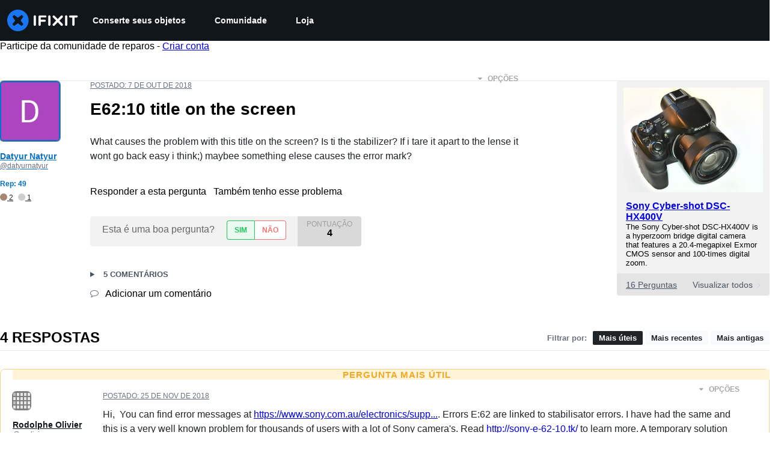

--- FILE ---
content_type: application/javascript
request_url: https://assets.cdn.ifixit.com/Assets/scripts/3776.890f0ca293847f48e44d.js
body_size: 4515
content:
try{let c="undefined"!=typeof window?window:"undefined"!=typeof global?global:"undefined"!=typeof globalThis?globalThis:"undefined"!=typeof self?self:{},e=(new c.Error).stack;e&&(c._sentryDebugIds=c._sentryDebugIds||{},c._sentryDebugIds[e]="75a3792e-41db-4866-a14d-083af40ab47b",c._sentryDebugIdIdentifier="sentry-dbid-75a3792e-41db-4866-a14d-083af40ab47b")}catch(c){}{let c="undefined"!=typeof window?window:"undefined"!=typeof global?global:"undefined"!=typeof globalThis?globalThis:"undefined"!=typeof self?self:{};c._sentryModuleMetadata=c._sentryModuleMetadata||{},c._sentryModuleMetadata[(new c.Error).stack]=Object.assign({},c._sentryModuleMetadata[(new c.Error).stack],{"_sentryBundlerPluginAppKey:ifixitFirstParty":!0})}("undefined"!=typeof window?window:"undefined"!=typeof global?global:"undefined"!=typeof globalThis?globalThis:"undefined"!=typeof self?self:{}).SENTRY_RELEASE={id:"cd6bb9334a86afdf62ebc27292d22ae6c96802f7"},(self.webpackChunkcarpenter_frontend=self.webpackChunkcarpenter_frontend||[]).push([[3776],{93178:function(c,e,n){n.d(e,{D:function(){return t}});var l=n(59031),a=n(41002),s=n(71687),i=n(6223),f=n(97393),o=n(21481);const t=(0,i.R)((function(c,e){const n=(0,f.V)("Heading",c),{className:i,...t}=(0,a.M)(c);return(0,l.jsx)(o.B.h2,{ref:e,className:(0,s.cx)("chakra-heading",c.className),...t,__css:n})}));t.displayName="Heading"},21803:function(c,e,n){n.d(e,{Cyq:function(){return i},LBj:function(){return M},LFz:function(){return s},MjD:function(){return u},NcW:function(){return d},f2_:function(){return t},fmL:function(){return f},iHh:function(){return z},mNf:function(){return a},mh:function(){return o},ny6:function(){return r},zLW:function(){return l}});var l={prefix:"fad",iconName:"pencil",icon:[512,512,[9999,61504,"pencil-alt"],"f303",["M492.7 58.2c25 25 25 65.5 0 90.5l-60 60L302.7 78.7l60-60c25-25 65.5-25 90.5 0l39.4 39.4zM315.3 186.7l-144 144c-6.2 6.2-16.4 6.2-22.6 0s-6.2-16.4 0-22.6l144-144c6.2-6.2 16.4-6.2 22.6 0s6.2 16.4 0 22.6z","M432.7 208.7L302.7 78.7 58.6 322.9c-10.4 10.4-18 23.3-22.2 37.4L1 480.7c-2.5 8.4-.2 17.5 6.1 23.7s15.3 8.5 23.7 6.1l120.3-35.4c14.1-4.2 27-11.8 37.4-22.2L432.7 208.7zM89.3 360.5l22.7-9.1v32c0 8.8 7.2 16 16 16h32l-9.1 22.7c-4 3.1-8.5 5.4-13.3 6.9L59.4 452l23-78.1c1.4-4.9 3.8-9.4 6.9-13.3zm226-196.4c6.2 6.2 6.2 16.4 0 22.6l-144 144c-6.2 6.2-16.4 6.2-22.6 0s-6.2-16.4 0-22.6l144-144c6.2-6.2 16.4-6.2 22.6 0z"]]},a={prefix:"fad",iconName:"comments-question-check",icon:[640,512,[],"e14f",["M208 352c114.9 0 208-78.8 208-176S322.9 0 208 0S0 78.8 0 176c0 38.6 14.7 74.3 39.6 103.4c-3.5 9.4-8.7 17.7-14.2 24.7c-4.8 6.2-9.7 11-13.3 14.3c-1.8 1.6-3.3 2.9-4.3 3.7c-.5 .4-.9 .7-1.1 .8l-.2 .2 0 0 0 0C1 327.2-1.4 334.4 .8 340.9S9.1 352 16 352c21.8 0 43.8-5.6 62.1-12.5c9.2-3.5 17.8-7.4 25.2-11.4C134.1 343.3 169.8 352 208 352zM136.2 108.4c6.6-18.6 24.2-31.1 44-31.1h48.5c29.1 0 52.6 23.6 52.6 52.6c0 18.8-10.1 36.3-26.4 45.6L228 191c-.2 10.9-9.1 19.6-20 19.6c-11 0-20-9-20-20V179.5c0-7.2 3.8-13.8 10-17.3L235 140.9c3.9-2.3 6.3-6.4 6.3-10.9c0-7-5.7-12.6-12.6-12.6H180.2c-2.8 0-5.3 1.8-6.3 4.4l-.4 1c-3.7 10.4-15.1 15.9-25.5 12.2s-15.9-15.1-12.2-25.5l.4-1zM181.3 264a26.7 26.7 0 1 1 53.3 0 26.7 26.7 0 1 1 -53.3 0z","M136.2 108.4l-.4 1c-3.7 10.4 1.8 21.8 12.2 25.5s21.8-1.8 25.5-12.2l.4-1c.9-2.7 3.5-4.4 6.3-4.4h48.5c7 0 12.6 5.7 12.6 12.6c0 4.5-2.4 8.7-6.3 10.9L198 162.1c-6.2 3.6-10 10.2-10 17.3v11.2c0 11 9 20 20 20c10.9 0 19.8-8.8 20-19.6l26.9-15.4c16.3-9.4 26.4-26.8 26.4-45.6c0-29.1-23.6-52.6-52.6-52.6H180.2c-19.8 0-37.4 12.4-44 31.1zM234.7 264a26.7 26.7 0 1 0 -53.3 0 26.7 26.7 0 1 0 53.3 0zM448 176c0 112.3-99.1 196.9-216.5 207C255.8 457.4 336.4 512 432 512c38.2 0 73.9-8.7 104.7-23.9c7.5 3.9 16 7.9 25.3 11.4c18.3 6.9 40.3 12.5 62.1 12.5c6.9 0 13.1-4.5 15.2-11.1c2.1-6.6-.2-13.8-5.8-17.9l0 0 0 0-.2-.2c-.2-.2-.6-.4-1.1-.8c-1-.8-2.5-2-4.3-3.7c-3.6-3.3-8.5-8.1-13.3-14.3c-5.5-7-10.7-15.4-14.2-24.7c24.9-29 39.6-64.7 39.6-103.4c0-92.8-84.9-168.9-192.6-175.5c.4 5.1 .6 10.3 .6 15.5zm-33 17.6c-9.9 84.3-90 151-190.2 157.8l0 0c100.1-6.8 180.3-73.5 190.2-157.8zM566.1 318.1l-80 80c-7.8 7.8-20.5 7.8-28.3 0l-40-40c-7.8-7.8-7.8-20.5 0-28.3s20.5-7.8 28.3 0L472 355.7l65.9-65.9c7.8-7.8 20.5-7.8 28.3 0s7.8 20.5 0 28.3z"]]},s={prefix:"fad",iconName:"pen-to-square",icon:[512,512,["edit"],"f044",["M0 160c0-53 43-96 96-96h96c17.7 0 32 14.3 32 32s-14.3 32-32 32H96c-17.7 0-32 14.3-32 32V416c0 17.7 14.3 32 32 32H352c17.7 0 32-14.3 32-32V320c0-17.7 14.3-32 32-32s32 14.3 32 32v96c0 53-43 96-96 96H96c-53 0-96-43-96-96V160z","M392.4 21.7L362.3 51.7l97.9 97.9 30.1-30.1c21.9-21.9 21.9-57.3 0-79.2L471.6 21.7c-21.9-21.9-57.3-21.9-79.2 0zM339.7 74.3L172.4 241.7c-6.1 6.1-10.8 13.6-13.5 21.9l-29.6 88.8c-2.9 8.6-.6 18.1 5.8 24.6s15.9 8.7 24.6 5.8l88.8-29.6c8.2-2.7 15.7-7.4 21.9-13.5L437.7 172.3 339.7 74.3z"]]},i={prefix:"fad",iconName:"image",icon:[512,512,[],"f03e",["M0 96C0 60.7 28.7 32 64 32H448c35.3 0 64 28.7 64 64V416c0 35.3-28.7 64-64 64H64c-35.3 0-64-28.7-64-64V96zM323.8 202.5c-4.5-6.6-11.9-10.5-19.8-10.5s-15.4 3.9-19.8 10.5l-87 127.6L170.7 297c-4.6-5.7-11.5-9-18.7-9s-14.2 3.3-18.7 9l-64 80c-5.8 7.2-6.9 17.1-2.9 25.4s12.4 13.6 21.6 13.6h96 32H424c8.9 0 17.1-4.9 21.2-12.8s3.6-17.4-1.4-24.7l-120-176zM112 192a48 48 0 1 0 0-96 48 48 0 1 0 0 96z","M323.8 202.5c-4.5-6.6-11.9-10.5-19.8-10.5s-15.4 3.9-19.8 10.5l-87 127.6L170.7 297c-4.6-5.7-11.5-9-18.7-9s-14.2 3.3-18.7 9l-64 80c-5.8 7.2-6.9 17.1-2.9 25.4s12.4 13.6 21.6 13.6h96 32H424c8.9 0 17.1-4.9 21.2-12.8s3.6-17.4-1.4-24.7l-120-176z"]]},f={prefix:"fad",iconName:"certificate",icon:[512,512,[],"f0a3",["M211 7.3C205 1 196-1.4 187.6 .8s-14.9 8.9-17.1 17.3L154.7 80.6l-62-17.5c-8.4-2.4-17.4 0-23.5 6.1s-8.5 15.1-6.1 23.5l17.5 62L18.1 170.6c-8.4 2.1-15 8.7-17.3 17.1S1 205 7.3 211l46.2 45L7.3 301C1 307-1.4 316 .8 324.4s8.9 14.9 17.3 17.1l62.5 15.8-17.5 62c-2.4 8.4 0 17.4 6.1 23.5s15.1 8.5 23.5 6.1l62-17.5 15.8 62.5c2.1 8.4 8.7 15 17.1 17.3s17.3-.2 23.4-6.4l45-46.2 45 46.2c6.1 6.2 15 8.7 23.4 6.4s14.9-8.9 17.1-17.3l15.8-62.5 62 17.5c8.4 2.4 17.4 0 23.5-6.1s8.5-15.1 6.1-23.5l-17.5-62 62.5-15.8c8.4-2.1 15-8.7 17.3-17.1s-.2-17.4-6.4-23.4l-46.2-45 46.2-45c6.2-6.1 8.7-15 6.4-23.4s-8.9-14.9-17.3-17.1l-62.5-15.8 17.5-62c2.4-8.4 0-17.4-6.1-23.5s-15.1-8.5-23.5-6.1l-62 17.5L341.4 18.1c-2.1-8.4-8.7-15-17.1-17.3S307 1 301 7.3L256 53.5 211 7.3z",""]]},o={prefix:"fad",iconName:"language",icon:[640,512,[],"f1ab",["M0 128C0 92.7 28.7 64 64 64H320V448H64c-35.3 0-64-28.7-64-64V128zm160 36c-7.9 0-15.1 4.7-18.3 11.9l-64 144c-4.5 10.1 .1 21.9 10.2 26.4s21.9-.1 26.4-10.2l8.9-20.1h73.6l8.9 20.1c4.5 10.1 16.3 14.6 26.4 10.2s14.6-16.3 10.2-26.4l-64-144c-3.2-7.2-10.4-11.9-18.3-11.9zM141 276l19-42.8L179 276H141z","M640 128c0-35.3-28.7-64-64-64H320V448H576c35.3 0 64-28.7 64-64V128zM500 184v4h44 16c11 0 20 9 20 20s-9 20-20 20h-2l-1.6 4.5c-8.9 24.4-22.4 46.6-39.6 65.4c.9 .6 1.8 1.1 2.7 1.6l18.9 11.3c9.5 5.7 12.5 18 6.9 27.4s-18 12.5-27.4 6.9l-18.9-11.3c-4.5-2.7-8.8-5.5-13.1-8.5c-10.6 7.5-21.9 14-34 19.4l-3.6 1.6c-10.1 4.5-21.9-.1-26.4-10.2s.1-21.9 10.2-26.4l3.6-1.6c6.4-2.9 12.6-6.1 18.5-9.8l-12.2-12.2c-7.8-7.8-7.8-20.5 0-28.3s20.5-7.8 28.3 0l14.6 14.6 .5 .5c12.4-13.1 22.5-28.3 29.8-45H480 408c-11 0-20-9-20-20s9-20 20-20h52v-4c0-11 9-20 20-20s20 9 20 20zM160 164c-7.9 0-15.1 4.7-18.3 11.9l-64 144c-4.5 10.1 .1 21.9 10.2 26.4s21.9-.1 26.4-10.2l8.9-20.1h73.6l8.9 20.1c4.5 10.1 16.3 14.6 26.4 10.2s14.6-16.3 10.2-26.4l-64-144c-3.2-7.2-10.4-11.9-18.3-11.9zm0 69.2L179 276H141l19-42.8z"]]},t={prefix:"fad",iconName:"screwdriver-wrench",icon:[512,512,["tools"],"f7d9",["M168.4 247.6L19.9 396.1C7.2 408.8 0 426.1 0 444.1C0 481.6 30.4 512 67.9 512c18 0 35.3-7.2 48-19.9L233.7 374.3c-7.8-20.9-9-43.6-3.6-65.1l-61.7-61.7zM429 274.5c49-23 83-72.8 83-130.5c0-10.5-1.1-20.7-3.2-30.5c-2.4-11.2-16.1-14.1-24.2-6l-63.9 63.9c-3 3-7.1 4.7-11.3 4.7H352c-8.8 0-16-7.2-16-16V102.6c0-4.2 1.7-8.3 4.7-11.3l63.9-63.9c8.1-8.1 5.2-21.8-6-24.2C388.7 1.1 378.5 0 368 0C288.5 0 224 64.5 224 144c0 .3 0 .5 0 .8l85.3 85.3c36-9.1 75.8 .5 104 28.7L429 274.5zM80 408a24 24 0 1 1 0 48 24 24 0 1 1 0-48z","M47 7c8.5-8.5 22-9.4 31.6-2.1l104 80c5.9 4.5 9.4 11.6 9.4 19v54.1l109 109c29-14.7 65.4-10 89.6 14.3l112 112c12.5 12.5 12.5 32.8 0 45.3l-64 64c-12.5 12.5-32.8 12.5-45.3 0l-112-112c-24.2-24.2-29-60.6-14.3-89.6l-109-109H104c-7.5 0-14.5-3.5-19-9.4L5 78.6C-2.4 69.1-1.5 55.6 7 47L47 7z"]]},r={prefix:"fad",iconName:"cart-circle-exclamation",icon:[640,512,[],"e3f2",["M24 0C10.7 0 0 10.7 0 24S10.7 48 24 48H69.5c3.8 0 7.1 2.7 7.9 6.5l51.6 271c6.5 34 36.2 58.5 70.7 58.5h121c-.5-5.3-.7-10.6-.7-16c0-10.9 1-21.6 2.9-32H199.7c-11.5 0-21.4-8.2-23.6-19.5L170.7 288H339.2c29.1-57 88.4-96 156.8-96c14.8 0 29.1 1.8 42.8 5.2L569.7 82.4C576.6 57 557.4 32 531.1 32h-411C111 12.8 91.6 0 69.5 0H24zM176 512a48 48 0 1 0 0-96 48 48 0 1 0 0 96z","M352 368a144 144 0 1 1 288 0 144 144 0 1 1 -288 0zm168 72a24 24 0 1 0 -48 0 24 24 0 1 0 48 0zm-8-152c0-8.8-7.2-16-16-16s-16 7.2-16 16v80c0 8.8 7.2 16 16 16s16-7.2 16-16V288z"]]},d={prefix:"fad",iconName:"star-half",icon:[576,512,[61731],"f089",["M143.1 512h3.2c-1.1 .1-2.1 .1-3.2 0zM288 439.8V0c0 0 .1 0 .1 0c12.2 0 23.4 7 28.8 18l64.3 132.3 143.6 21.2c12 1.8 22 10.2 25.7 21.7s.7 24.2-7.9 32.7L438.5 329l24.6 145.7c2 12-3 24.2-12.9 31.3s-23 8-33.8 2.3L288.1 439.8l-.1 .1z","M288 0c-12.2 .1-23.3 7-28.6 18L195 150.3 51.4 171.5c-12 1.8-22 10.2-25.7 21.7s-.7 24.2 7.9 32.7L137.8 329 113.2 474.7c-2 12 3 24.2 12.9 31.3s23 8 33.8 2.3L288 439.8V0zM429.9 512c1.1 .1 2.1 .1 3.2 0h-3.2z"]]},u={prefix:"fad",iconName:"magnifying-glass",icon:[512,512,[128269,"search"],"f002",["M208 64a144 144 0 1 1 0 288 144 144 0 1 1 0-288zm0 352A208 208 0 1 0 208 0a208 208 0 1 0 0 416z","M330.7 376L457.4 502.6c12.5 12.5 32.8 12.5 45.3 0s12.5-32.8 0-45.3L376 330.7C363.3 348 348 363.3 330.7 376z"]]},z={prefix:"fad",iconName:"trophy",icon:[576,512,[127942],"f091",["M441.8 112c1.8-15.1 3.3-31.1 4.3-48H552c13.3 0 24 10.7 24 24c0 134.5-70.4 207.7-140.5 246.1c-34.5 18.9-68.8 29.3-94.3 35c-12.2 2.7-22.5 4.4-30 5.4c18.1-9.9 44.1-29.5 68.6-67.3c10.6-4.2 21.6-9.2 32.6-15.2c53.7-29.4 107.1-82 114.6-179.9H441.8zM196.1 307.2c24.5 37.8 50.6 57.4 68.6 67.3c-7.5-1-17.8-2.7-30-5.4c-25.5-5.7-59.8-16.1-94.3-35C70.4 295.7 0 222.5 0 88C0 74.7 10.7 64 24 64H129.9c1 16.9 2.5 32.9 4.3 48H48.9c7.5 97.9 60.9 150.6 114.6 179.9c11 6 22 11 32.6 15.2z","M256 395.5c0-16.3-8.6-31.2-20.8-42C192.2 315.3 137.3 231 129 48c-1.2-26.5 20.4-48 47-48H400c26.5 0 48.1 21.6 47 48c-8.2 183-63.2 267.2-106.2 305.4c-12.2 10.8-20.8 25.7-20.8 42V400c0 26.5 21.5 48 48 48h16c17.7 0 32 14.3 32 32s-14.3 32-32 32H192c-17.7 0-32-14.3-32-32s14.3-32 32-32h16c26.5 0 48-21.5 48-48v-4.5z"]]},M={prefix:"fad",iconName:"book",icon:[448,512,[128212],"f02d",["M64 416c0-17.7 14.3-32 32-32H416v64H96c-17.7 0-32-14.3-32-32z","M0 96C0 43 43 0 96 0H384h32c17.7 0 32 14.3 32 32V352c0 17.7-14.3 32-32 32H352 256 96c-17.7 0-32 14.3-32 32s14.3 32 32 32H256h96 64c17.7 0 32 14.3 32 32s-14.3 32-32 32H384 96c-53 0-96-43-96-96V96zm144 32c-8.8 0-16 7.2-16 16s7.2 16 16 16H336c8.8 0 16-7.2 16-16s-7.2-16-16-16H144zm-16 80c0 8.8 7.2 16 16 16H336c8.8 0 16-7.2 16-16s-7.2-16-16-16H144c-8.8 0-16 7.2-16 16z"]]}}}]);
//# sourceMappingURL=3776.890f0ca293847f48e44d.js.map

--- FILE ---
content_type: text/json
request_url: https://conf.config-security.com/model
body_size: 86
content:
{"title":"recommendation AI model (keras)","structure":"release_id=0x7e:26:21:74:49:2f:53:4a:27:56:4a:73:6a:6d:3b:48:7e:2e:5d:72:33:2e:7c:62:40:45:76:29:7d;keras;ixwos0og7mbts2cf0ye5pfp394prwqtuwls52phs9dcsfdc7sa6jsvqdr69nuxjp27fwmchb","weights":"../weights/7e262174.h5","biases":"../biases/7e262174.h5"}